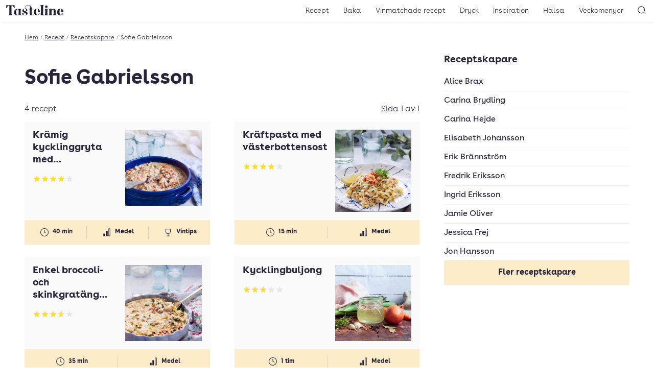

--- FILE ---
content_type: text/css
request_url: https://www.tasteline.com/content/themes/tasteline/dist/front.css?ver=1764067600
body_size: 11697
content:
*,:after,:before{--tw-border-spacing-x:0;--tw-border-spacing-y:0;--tw-translate-x:0;--tw-translate-y:0;--tw-rotate:0;--tw-skew-x:0;--tw-skew-y:0;--tw-scale-x:1;--tw-scale-y:1;--tw-pan-x: ;--tw-pan-y: ;--tw-pinch-zoom: ;--tw-scroll-snap-strictness:proximity;--tw-gradient-from-position: ;--tw-gradient-via-position: ;--tw-gradient-to-position: ;--tw-ordinal: ;--tw-slashed-zero: ;--tw-numeric-figure: ;--tw-numeric-spacing: ;--tw-numeric-fraction: ;--tw-ring-inset: ;--tw-ring-offset-width:0px;--tw-ring-offset-color:#fff;--tw-ring-color:rgba(59,130,246,.5);--tw-ring-offset-shadow:0 0 transparent;--tw-ring-shadow:0 0 transparent;--tw-shadow:0 0 transparent;--tw-shadow-colored:0 0 transparent;--tw-blur: ;--tw-brightness: ;--tw-contrast: ;--tw-grayscale: ;--tw-hue-rotate: ;--tw-invert: ;--tw-saturate: ;--tw-sepia: ;--tw-drop-shadow: ;--tw-backdrop-blur: ;--tw-backdrop-brightness: ;--tw-backdrop-contrast: ;--tw-backdrop-grayscale: ;--tw-backdrop-hue-rotate: ;--tw-backdrop-invert: ;--tw-backdrop-opacity: ;--tw-backdrop-saturate: ;--tw-backdrop-sepia: ;--tw-contain-size: ;--tw-contain-layout: ;--tw-contain-paint: ;--tw-contain-style: }::backdrop{--tw-border-spacing-x:0;--tw-border-spacing-y:0;--tw-translate-x:0;--tw-translate-y:0;--tw-rotate:0;--tw-skew-x:0;--tw-skew-y:0;--tw-scale-x:1;--tw-scale-y:1;--tw-pan-x: ;--tw-pan-y: ;--tw-pinch-zoom: ;--tw-scroll-snap-strictness:proximity;--tw-gradient-from-position: ;--tw-gradient-via-position: ;--tw-gradient-to-position: ;--tw-ordinal: ;--tw-slashed-zero: ;--tw-numeric-figure: ;--tw-numeric-spacing: ;--tw-numeric-fraction: ;--tw-ring-inset: ;--tw-ring-offset-width:0px;--tw-ring-offset-color:#fff;--tw-ring-color:rgba(59,130,246,.5);--tw-ring-offset-shadow:0 0 transparent;--tw-ring-shadow:0 0 transparent;--tw-shadow:0 0 transparent;--tw-shadow-colored:0 0 transparent;--tw-blur: ;--tw-brightness: ;--tw-contrast: ;--tw-grayscale: ;--tw-hue-rotate: ;--tw-invert: ;--tw-saturate: ;--tw-sepia: ;--tw-drop-shadow: ;--tw-backdrop-blur: ;--tw-backdrop-brightness: ;--tw-backdrop-contrast: ;--tw-backdrop-grayscale: ;--tw-backdrop-hue-rotate: ;--tw-backdrop-invert: ;--tw-backdrop-opacity: ;--tw-backdrop-saturate: ;--tw-backdrop-sepia: ;--tw-contain-size: ;--tw-contain-layout: ;--tw-contain-paint: ;--tw-contain-style: }html{box-sizing:border-box}body{--tw-text-opacity:1;color:#272439;color:rgba(var(--tln-color-text),var(--tw-text-opacity,1));--tw-bg-opacity:1;background-color:#fff;background-color:rgba(var(--tln-color-bg),var(--tw-bg-opacity,1))}*,:after,:before{border:0 solid;box-sizing:inherit}::-moz-selection{background:#fdecc9;background:rgb(var(--tln-color-selection))}::selection{background:#fdecc9;background:rgb(var(--tln-color-selection))}a{color:inherit}button{cursor:pointer}img{height:auto;max-width:100%}:focus{box-shadow:0 0 0 4px rgba(11,183,125,.5);box-shadow:var(--tln-shadow-focus);outline:none}@supports selector(*:focus-visible){:focus{box-shadow:none}:focus-visible{box-shadow:0 0 0 4px rgba(11,183,125,.5);box-shadow:var(--tln-shadow-focus)}}table{display:block;font-size:.75rem;font-size:var(--tln-fontSize-xs);line-height:1.33333;line-height:var(--tln-lineHeight-xs);margin-bottom:1.5rem;margin-bottom:calc(var(--tln-vertical-spacing)*4/4);max-width:-moz-fit-content;max-width:fit-content;overflow-x:auto}table,table td{width:auto}table td{height:auto;padding:.75rem .375rem;padding:calc(var(--tln-vertical-spacing)*2/4) calc(var(--tln-gutter)*1/4)}
/*! normalize.css v8.0.1 | MIT License | github.com/necolas/normalize.css */html{line-height:1.15;-webkit-text-size-adjust:100%}body{margin:0}main{display:block}h1{font-size:2em;margin:.67em 0}hr{box-sizing:content-box;height:0;overflow:visible}pre{font-family:monospace,monospace;font-size:1em}a{background-color:transparent}abbr[title]{border-bottom:none;-webkit-text-decoration:underline;text-decoration:underline;-webkit-text-decoration:underline dotted;text-decoration:underline dotted}b,strong{font-weight:bolder}code,kbd,samp{font-family:monospace,monospace;font-size:1em}small{font-size:80%}sub,sup{font-size:75%;line-height:0;position:relative;vertical-align:baseline}sub{bottom:-.25em}sup{top:-.5em}img{border-style:none}button,input,optgroup,select,textarea{font-family:inherit;font-size:100%;line-height:1.15;margin:0}button,input{overflow:visible}button,select{text-transform:none}[type=button],[type=reset],[type=submit],button{-webkit-appearance:button}[type=button]::-moz-focus-inner,[type=reset]::-moz-focus-inner,[type=submit]::-moz-focus-inner,button::-moz-focus-inner{border-style:none;padding:0}[type=button]:-moz-focusring,[type=reset]:-moz-focusring,[type=submit]:-moz-focusring,button:-moz-focusring{outline:1px dotted ButtonText}fieldset{padding:.35em .75em .625em}legend{box-sizing:border-box;color:inherit;display:table;max-width:100%;padding:0;white-space:normal}progress{vertical-align:baseline}textarea{overflow:auto}[type=checkbox],[type=radio]{box-sizing:border-box;padding:0}[type=number]::-webkit-inner-spin-button,[type=number]::-webkit-outer-spin-button{height:auto}[type=search]{-webkit-appearance:textfield;outline-offset:-2px}[type=search]::-webkit-search-decoration{-webkit-appearance:none}::-webkit-file-upload-button{-webkit-appearance:button;font:inherit}details{display:block}summary{display:list-item}[hidden],template{display:none}:root{--tln-100vw:100vw;--tln-100vh:100vh;--tln-width-main:var(--tln-100vw);--tln-gutter:calc(var(--tln-fontSize-base)*1.5);--tln-vertical-spacing:calc(var(--tln-fontSize-base)*1.5);--tln-card-padding:calc(var(--tln-fontSize-base)*1);--tln-color-black:0,0,0;--tln-color-gray-50:250,250,250;--tln-color-gray-100:244,244,244;--tln-color-gray-200:231,231,231;--tln-color-gray-400:167,167,167;--tln-color-gray-500:132,132,132;--tln-color-white:255,255,255;--tln-color-blue-950:39,36,57;--tln-color-aubergine:39,36,57;--tln-color-cucumber:11,183,125;--tln-color-cream:253,236,201;--tln-color-cream-medium:249,231,196;--tln-color-cream-dark:240,222,188;--tln-color-yellow:253,220,51;--tln-color-lemon:253,220,51;--tln-shadow-focus:0 0 0 4px rgba(var(--tln-color-cucumber),0.5);--tln-fontSize-xs:calc(var(--tln-fontSize-base)*0.75);--tln-lineHeight-xs:1.33333;--tln-fontSize-sm:calc(var(--tln-fontSize-base)*0.875);--tln-lineHeight-sm:1.42857;--tln-fontSize-base:1rem;--tln-lineHeight-base:1.5;--tln-fontSize-lg:calc(var(--tln-fontSize-base)*1.1875);--tln-lineHeight-lg:1.3;--tln-fontSize-xl:calc(var(--tln-fontSize-base)*1.25);--tln-lineHeight-xl:1.4;--tln-fontSize-2xl:calc(var(--tln-fontSize-base)*1.4375);--tln-lineHeight-2xl:1.3913;--tln-fontSize-3xl:calc(var(--tln-fontSize-base)*1.875);--tln-lineHeight-3xl:1.2;--tln-fontSize-4xl:calc(var(--tln-fontSize-base)*2.4375);--tln-lineHeight-4xl:1.25;--tln-fontSize-5xl:calc(var(--tln-fontSize-base)*3.125);--tln-lineHeight-5xl:1;--tln-fontSize-6xl:calc(var(--tln-fontSize-base)*3.75);--tln-lineHeight-6xl:1;--tln-fontSize-7xl:calc(var(--tln-fontSize-base)*4.5);--tln-lineHeight-7xl:1;--tln-fontSize-8xl:calc(var(--tln-fontSize-base)*6);--tln-lineHeight-8xl:1;--tln-fontSize-9xl:calc(var(--tln-fontSize-base)*8);--tln-lineHeight-9xl:1;--tln-isMobile:1;--tln-color-bg:var(--tln-color-white);--tln-color-secondary-bg:var(--tln-color-gray-100);--tln-color-text:var(--tln-color-aubergine);--tln-color-selection:var(--tln-color-cream);--tln-color-focus:var(--tln-color-cucumber);--tln-color-button-primary-bg:var(--tln-color-cucumber);--tln-color-button-primary-text:var(--tln-color-white);--tln-color-button-secondary-bg:var(--tln-color-cream);--tln-color-button-secondary-text:var(--tln-color-aubergine);--tln-color-divider:var(--tln-color-text);--tln-opacity-divider:0.125;--tln-shadow-card:1px 2px 2px rgba(0,0,0,.04),2px 4px 4px rgba(0,0,0,.04),4px 8px 8px rgba(0,0,0,.04)}body:not(.admin-bar){--wp-admin--admin-bar--height:0px}*{--tln-margin-wide-l:calc(var(--tln-100vw)/2 - var(--tln-width-main)/2 + var(--tln-gutter)*2/2);--tln-margin-wide-r:calc(var(--tln-100vw)/2 - var(--tln-width-main)/2 + var(--tln-gutter)*2/2)}@media (min-width:768px){:root{--tln-card-padding:calc(var(--tln-fontSize-base)*1.5);--tln-gutter:calc(var(--tln-fontSize-base)*2);--tln-isMobile:0}}@media (min-width:1024px){:root{--tln-card-padding:calc(var(--tln-fontSize-base)*2);--tln-gutter:calc(var(--tln-fontSize-base)*3)}}@media (min-width:1440px){:root{--tln-card-padding:calc(var(--tln-fontSize-base)*3);--tln-width-main:1440px}}@media print{:root{--tln-fontSize-base:10pt}}@font-face{font-display:swap;font-family:BuenosAires;font-style:normal;font-weight:700;src:url(fonts/BuenosAiresWeb-Bold.woff2) format("woff2"),url(fonts/BuenosAiresWeb-Bold.woff) format("woff")}@font-face{font-display:swap;font-family:BuenosAires;font-style:normal;font-weight:200;src:url(fonts/BuenosAiresWeb-Light.woff2) format("woff2"),url(fonts/BuenosAiresWeb-Light.woff) format("woff")}@font-face{font-display:swap;font-family:BuenosAires;font-style:normal;font-weight:400;src:url(fonts/BuenosAiresWeb-Regular.woff2) format("woff2"),url(fonts/BuenosAiresWeb-Regular.woff) format("woff")}body{font-family:BuenosAires,sans-serif;font-feature-settings:"kern";font-size:1rem;font-size:var(--tln-fontSize-base);line-height:var(--tln-lineHeight-base);line-height:1.5;text-rendering:optimizeLegibility;-webkit-font-smoothing:antialiased;-moz-osx-font-smoothing:grayscale}h1,h2,h3,h4,h5,h6{font-weight:700;margin-bottom:1.5rem;margin-bottom:calc(var(--tln-vertical-spacing)*4/4);margin-top:0}h1{font-size:2.4375rem;font-size:var(--tln-fontSize-4xl);line-height:1.25;line-height:var(--tln-lineHeight-4xl)}h2{font-size:1.4375rem;font-size:var(--tln-fontSize-2xl);line-height:1.3913;line-height:var(--tln-lineHeight-2xl)}h3{font-size:1.1875rem;font-size:var(--tln-fontSize-lg);line-height:1.3;line-height:var(--tln-lineHeight-lg)}h3,h4,h5,h6{margin-bottom:.75rem;margin-bottom:calc(var(--tln-vertical-spacing)*2/4)}h4,h5,h6{font-size:1rem;font-size:var(--tln-fontSize-base);line-height:1.5;line-height:var(--tln-lineHeight-base)}blockquote,ol,p,ul{margin-bottom:1.5rem;margin-bottom:calc(var(--tln-vertical-spacing)*4/4);margin-top:0}p{max-width:65ch}p:empty{margin:0}p.has-text-align-center{margin-left:auto;margin-right:auto}.Entry blockquote,.Entry h2.wp-block-heading,.Entry h3.wp-block-heading,.Entry h4.wp-block-heading,.Entry ol,.Entry p,.Entry ul{max-width:42rem}abbr[title]{-webkit-text-decoration:none;text-decoration:none}.Carousel{height:100%;overflow:hidden;padding-bottom:100%;position:relative;width:100%}.Carousel-items{bottom:-20px;display:flex;left:0;overflow-x:auto;position:absolute;right:0;scroll-snap-type:x mandatory;top:0;-webkit-overflow-scrolling:touch;scroll-behavior:smooth}.Carousel-item{align-items:center;display:flex;flex-shrink:0;height:100%;justify-content:center;position:relative;scroll-snap-align:start;width:100%}@supports ((-o-object-fit:cover) or (object-fit:cover)){.Carousel-item img{height:100%;-o-object-fit:cover;object-fit:cover;-o-object-position:center center;object-position:center center;width:100%}}.Carousel-itemCaption{bottom:20px;position:absolute;right:0;--tw-text-opacity:1;background-color:rgba(0,0,0,.5);background-color:rgba(var(--tln-color-black),var(--tw-bg-opacity,1));color:#fff;color:rgba(var(--tln-color-white),var(--tw-text-opacity,1));font-size:.75rem;font-size:var(--tln-fontSize-xs);line-height:1.33333;line-height:var(--tln-lineHeight-xs);padding:.375rem;padding:calc(var(--tln-vertical-spacing)*1/4);--tw-bg-opacity:0.5;border-top-left-radius:.125rem}.Carousel-controls{bottom:1.5rem;bottom:calc(var(--tln-vertical-spacing)*4/4);display:flex;justify-content:center;left:0;position:absolute;right:0}.Carousel-control{background-color:hsla(0,0%,100%,.6);background-color:rgba(var(--tln-color-white),var(--tw-bg-opacity,1));border-radius:9999px;--tw-bg-opacity:0.6;height:.5rem;margin:.5rem;transition:all .1s;width:.5rem;--tw-shadow:0 4px 6px -1px rgba(0,0,0,.1),0 2px 4px -2px rgba(0,0,0,.1);--tw-shadow-colored:0 4px 6px -1px var(--tw-shadow-color),0 2px 4px -2px var(--tw-shadow-color);box-shadow:0 0 transparent,0 0 transparent,0 4px 6px -1px #000,0 2px 4px -2px #000;box-shadow:var(--tw-ring-offset-shadow,0 0 transparent),var(--tw-ring-shadow,0 0 transparent),var(--tw-shadow);--tw-shadow-color:rgb(var(--tln-color-black));--tw-shadow:var(--tw-shadow-colored);--tw-ring-offset-shadow:var(--tw-ring-inset) 0 0 0 var(--tw-ring-offset-width) var(--tw-ring-offset-color);--tw-ring-shadow:var(--tw-ring-inset) 0 0 0 calc(1px + var(--tw-ring-offset-width)) var(--tw-ring-color);box-shadow:var(--tw-ring-offset-shadow),var(--tw-ring-shadow),0 4px 6px -1px #000,0 2px 4px -2px #000;box-shadow:var(--tw-ring-offset-shadow),var(--tw-ring-shadow),var(--tw-shadow,0 0 #0000);--tw-ring-opacity:1;--tw-ring-color:rgba(var(--tln-color-white),var(--tw-ring-opacity,1))}.Carousel-control.is-active{--tw-bg-opacity:1}.Carousel-control:hover{--tw-shadow:0 1px 2px 0 rgba(0,0,0,.05);--tw-shadow-colored:0 1px 2px 0 var(--tw-shadow-color);box-shadow:0 0 transparent,0 0 transparent,0 1px 2px 0 rgba(0,0,0,.05);box-shadow:var(--tw-ring-offset-shadow,0 0 transparent),var(--tw-ring-shadow,0 0 transparent),var(--tw-shadow);--tw-translate-y:25%;transform:translate(var(--tw-translate-x),25%) rotate(var(--tw-rotate)) skewX(var(--tw-skew-x)) skewY(var(--tw-skew-y)) scaleX(var(--tw-scale-x)) scaleY(var(--tw-scale-y));transform:translate(var(--tw-translate-x),var(--tw-translate-y)) rotate(var(--tw-rotate)) skewX(var(--tw-skew-x)) skewY(var(--tw-skew-y)) scaleX(var(--tw-scale-x)) scaleY(var(--tw-scale-y))}.Divider{height:15px;position:relative;width:100%}.Divider:before{background-color:#000;background-color:rgba(var(--tln-color-black),var(--tw-bg-opacity,1));content:"";height:1px;left:0;top:7px;width:100%}.Divider-dot,.Divider:before{--tw-bg-opacity:1;position:absolute}.Divider-dot{background-color:#fdecc9;background-color:rgba(var(--tln-color-cream),var(--tw-bg-opacity,1));height:15px;left:50%;margin-left:-7.5px;width:15px}.Divider-dot:before{--tw-bg-opacity:1;background-color:#000;background-color:rgba(var(--tln-color-black),var(--tw-bg-opacity,1));border-radius:50%;content:"";display:inline-block;height:3px;left:6px;position:absolute;top:6px;width:3px}.Grid{display:grid;grid-column-gap:1.5rem;grid-column-gap:calc(var(--tln-gutter)*4/4);-moz-column-gap:1.5rem;column-gap:1.5rem;-moz-column-gap:calc(var(--tln-gutter)*4/4);column-gap:calc(var(--tln-gutter)*4/4);grid-row-gap:1.5rem;grid-row-gap:calc(var(--tln-vertical-spacing)*4/4);row-gap:1.5rem;row-gap:calc(var(--tln-vertical-spacing)*4/4)}@media (min-width:768px){.Grid--1-1-1{grid-template-columns:1fr 1fr 1fr}.Grid--2-1{grid-template-columns:2fr 1fr}.Grid--3-2{grid-template-columns:3fr 2fr}.Grid--1-1{grid-template-columns:1fr 1fr}.Grid--2-3{grid-template-columns:2fr 3fr}.Grid--1-2{grid-template-columns:1fr 2fr}}.Header-wrapper{top:0}.HeaderSearch-wrapper{top:54px}.HeaderSearch{box-shadow:0 0 0 transparent!important;opacity:0;transform:translateY(-100%);transition:all .3s ease-in-out}.HeaderSearch[aria-expanded=true]{opacity:1;transform:translateY(0)}.HeaderSearch-input:focus{box-shadow:none}@media (min-width:768px){.Header-wrapper{top:var(--wp-admin--admin-bar--height)}.HeaderSearch-wrapper{top:calc(var(--wp-admin--admin-bar--height) + 43px)}}.Hero{background-image:url(ea246e66938e022d373d.svg);background-repeat:repeat;background-size:auto 283px}.LargeTest{background:url(806a0ba1eb077b49a2bb.svg);background-position:50%;background-repeat:no-repeat;background-size:contain;display:inline-block}.large-test{background:url(806a0ba1eb077b49a2bb.svg)}.MainNavigation{bottom:0;left:0;position:fixed;right:0;top:0;transform:translateX(0);transition:transform .3s;width:100vw;z-index:100}@media (min-width:768px){.MainNavigation{width:auto}}.admin-bar .MainNavigation{top:var(--wp-admin--admin-bar--height)}.MainNavigation[aria-expanded=false]{transform:translateX(-100vw)}.MainNavigation-list{display:flex;flex-direction:column}@media (min-width:768px){.MainNavigation-list{flex-direction:row}}.MainNavigation-list>:not([hidden])~:not([hidden]){--tw-space-y-reverse:0;margin-bottom:0;margin-bottom:calc(.25rem*var(--tw-space-y-reverse));margin-top:.25rem;margin-top:calc(.25rem*(1 - var(--tw-space-y-reverse)))}@media (min-width:768px){.MainNavigation-list>:not([hidden])~:not([hidden]){--tw-space-y-reverse:0;--tw-space-x-reverse:0;margin:0 0 0 .25rem;margin:calc(0px*(1 - var(--tw-space-y-reverse))) calc(.25rem*var(--tw-space-x-reverse)) calc(0px*var(--tw-space-y-reverse)) calc(.25rem*(1 - var(--tw-space-x-reverse)))}}.MainNavigation-list{list-style-type:none;margin:0;padding:3rem 0 0;padding-bottom:3rem;padding-bottom:calc(var(--tln-vertical-spacing)*8/4);padding-top:calc(var(--tln-vertical-spacing)*8/4)}@media (min-width:768px){.MainNavigation-list{padding-bottom:0;padding-top:0}}.MainNavigation-list li{display:flex}.MainNavigation-list li a{display:block;flex-grow:1;padding:.75rem 1.5rem;padding:calc(var(--tln-vertical-spacing)*2/4) calc(var(--tln-gutter)*4/4);text-decoration-line:none}@media (min-width:768px){.MainNavigation-list li a{display:inline-block;padding:.375rem;padding:calc(var(--tln-vertical-spacing)*1/4) calc(var(--tln-gutter)*1/4)}.MainNavigation{display:block;position:static;transition:none}.MainNavigation[aria-expanded=false]{transform:none}}:root{--recipe-tab-gradient-2:linear-gradient(180deg,#feecc9,#f5e3c0);--recipe-tab-gradient-3:linear-gradient(180deg,#fdebc7,#ecd8b0);--recipe-tab-gradient-4:linear-gradient(180deg,#f8e6c3,#e9d2a5);--recipe-tab-gradient-5:linear-gradient(180deg,#f7e5c2,#e2c995);--recipe-base-left:61px;--recipe-base-left-sm:115px;--recipe-base-left-md:137px;--recipe-base-left-lg:180px;--recipe-base-left-xl:220px}.recipe-box-card{background-color:#f6e3c0;padding:1rem;position:absolute;transform-origin:bottom left;transition:scale .2s ease-in-out}@media (min-width:768px){.recipe-box-card{padding:1.5rem}}.recipe-box-card{border-radius:.125rem}@media (min-width:768px){.recipe-box-card{display:grid;grid-column-gap:1.5rem;grid-column-gap:calc(var(--tln-gutter)*4/4);-moz-column-gap:1.5rem;column-gap:1.5rem;-moz-column-gap:calc(var(--tln-gutter)*4/4);column-gap:calc(var(--tln-gutter)*4/4)}}.recipe-box-card:not(.recipe-box-card-admin){height:100%;width:100%}.recipe-box-card:not(.recipe-box-card-admin) .recipe-box-card-content{height:100%}@media (min-width:1440px){.recipe-box-card.recipe-box-card-admin .recipe-box-button{transform:scaleX(1.25)}}.recipe-box-card .recipe-box-button{clip-path:path("M0 29.7998H2.81616C10.014 29.7998 16.3259 24.9934 18.24 18.0547L20.975 8.14052C22.1713 3.80382 26.1162 0.799805 30.6149 0.799805H171.385C175.884 0.799805 179.829 3.80382 181.025 8.14051L184.075 19.1959C185.803 25.4604 191.501 29.7998 198 29.7998H0Z");height:29px;left:0;padding:0;position:absolute;top:-28px;transform:scaleX(.35);transform-origin:bottom left;transition:scale .2s ease-in-out;width:200px}.recipe-box-card .recipe-box-button,.recipe-box-card:nth-of-type(2) .recipe-box-button{background:linear-gradient(180deg,#feecc9,#f5e3c0);background:var(--recipe-tab-gradient-2);background-color:#f6e3c0}.recipe-box-card:nth-of-type(2) .recipe-box-button{left:61px;left:calc(var(--recipe-base-left)*1)}.recipe-box-card:nth-of-type(3) .recipe-box-button{background:linear-gradient(180deg,#fdebc7,#ecd8b0);background:var(--recipe-tab-gradient-3);background-color:#ecd8b1;left:122px;left:calc(var(--recipe-base-left)*2)}.recipe-box-card:nth-of-type(4) .recipe-box-button{background:linear-gradient(180deg,#f8e6c3,#e9d2a5);background:var(--recipe-tab-gradient-4);background-color:#e9d2a5;left:183px;left:calc(var(--recipe-base-left)*3)}.recipe-box-card:nth-of-type(5) .recipe-box-button{background:linear-gradient(180deg,#f7e5c2,#e2c995);background:var(--recipe-tab-gradient-5);background-color:#e2c996;left:244px;left:calc(var(--recipe-base-left)*4)}.recipe-box-card.active,.recipe-box-card.active .recipe-box-button{background:#fdecc9;background:rgb(var(--tln-color-cream))}.recipebox-card-img img{max-height:330px;-o-object-fit:cover;object-fit:cover}@media (min-width:640px){.recipebox-card-img img{max-height:360px}}@media (min-width:768px){.recipebox-card-img img{max-height:none}}.lined-bg{background-color:#fff;background-image:linear-gradient(#e7e9ff .01em,transparent .1em);background-position:0 1rem;background-size:100% 1.6em}@media (min-width:768px){.lined-bg{background-position:0 1.3rem;background-size:100% 2.6em}}@media (min-width:640px){.recipe-box-card .recipe-box-button{transform:scaleX(.65)}.recipe-box-card:nth-of-type(2) .recipe-box-button{left:115px;left:calc(var(--recipe-base-left-sm)*1)}.recipe-box-card:nth-of-type(3) .recipe-box-button{left:230px;left:calc(var(--recipe-base-left-sm)*2)}.recipe-box-card:nth-of-type(4) .recipe-box-button{left:345px;left:calc(var(--recipe-base-left-sm)*3)}.recipe-box-card:nth-of-type(5) .recipe-box-button{left:460px;left:calc(var(--recipe-base-left-sm)*4)}.recipe-box-card.active .recipe-box-button{scale:1 1.2}.recipe-box-card:not(.active) .recipe-box-button:hover{scale:.98 1.2}}@media (min-width:768px){.recipe-box-card .recipe-box-button{transform:scaleX(.8)}.recipe-box-card:nth-of-type(2) .recipe-box-button{left:137px;left:calc(var(--recipe-base-left-md)*1)}.recipe-box-card:nth-of-type(3) .recipe-box-button{left:274px;left:calc(var(--recipe-base-left-md)*2)}.recipe-box-card:nth-of-type(4) .recipe-box-button{left:411px;left:calc(var(--recipe-base-left-md)*3)}.recipe-box-card:nth-of-type(5) .recipe-box-button{left:548px;left:calc(var(--recipe-base-left-md)*4)}}@media (min-width:1024px){.recipe-box-card .recipe-box-button{transform:scaleX(1.05)}.recipe-box-card:nth-of-type(2) .recipe-box-button{left:180px;left:calc(var(--recipe-base-left-lg)*1)}.recipe-box-card:nth-of-type(3) .recipe-box-button{left:360px;left:calc(var(--recipe-base-left-lg)*2)}.recipe-box-card:nth-of-type(4) .recipe-box-button{left:540px;left:calc(var(--recipe-base-left-lg)*3)}.recipe-box-card:nth-of-type(5) .recipe-box-button{left:720px;left:calc(var(--recipe-base-left-lg)*4)}.recipe-box-card.active .recipe-box-button{scale:1 1.3}.recipe-box-card:not(.active) .recipe-box-button:hover{scale:.96 1.3}}@media (min-width:1440px){.recipe-box-card .recipe-box-button{transform:scaleX(1.3)}.recipe-box-card:nth-of-type(2) .recipe-box-button{left:220px;left:calc(var(--recipe-base-left-xl)*1)}.recipe-box-card:nth-of-type(3) .recipe-box-button{left:440px;left:calc(var(--recipe-base-left-xl)*2)}.recipe-box-card:nth-of-type(4) .recipe-box-button{left:660px;left:calc(var(--recipe-base-left-xl)*3)}.recipe-box-card:nth-of-type(5) .recipe-box-button{left:880px;left:calc(var(--recipe-base-left-xl)*4)}}@media (min-width:768px){.RecipeCardImage{height:100%;overflow:hidden;padding-bottom:66.666%;position:relative;width:100%}.RecipeCardImage img{bottom:0;height:100%;left:0;-o-object-fit:cover;object-fit:cover;-o-object-position:center center;object-position:center center;position:absolute;top:0;width:100%}}.Slideshow-list{display:grid;grid-column-gap:0;-moz-column-gap:0;column-gap:0;grid-auto-columns:45%;grid-auto-flow:column;height:100%;list-style:none;margin-bottom:-17px;min-width:100%;overflow-x:auto;overflow-y:hidden;overflow:auto hidden;padding-left:1.5rem;padding-left:calc(var(--tln-gutter)*4/4);scroll-snap-type:x mandatory}.Slideshow-list,.Slideshow-list-item{padding-right:1.5rem;padding-right:calc(var(--tln-gutter)*4/4)}.Slideshow-list-item{display:flex;scroll-snap-align:center;scroll-snap-stop:normal}@media (min-width:768px){.Slideshow-list{-moz-column-gap:1.5rem;column-gap:1.5rem;-moz-column-gap:var(--tln-gutter);column-gap:var(--tln-gutter);grid-auto-columns:calc(25% - 1.125rem);grid-auto-columns:calc(25% - var(--tln-gutter)*3/4);padding:0}.Slideshow-list-item{padding-right:0;scroll-snap-align:start}}@media (min-width:1024px){.Slideshow-list{grid-auto-columns:calc(16.66667% - 1.25rem);grid-auto-columns:calc(16.66667% - var(--tln-gutter)*5/6)}}.Step-instructions{opacity:1;transition:opacity .2s}.Step-checkbox:checked~.Step-instructions{opacity:.5!important}.Step-checkbox:checked~.Step-instructions>*{display:none}.Step-label{cursor:pointer}.Step-checkbox:checked~div .Step-label,.step-checkbox{background:url("data:image/svg+xml,%3csvg xmlns='http://www.w3.org/2000/svg' width='16' height='16' viewBox='0 0 16 16'%3e%3cpolygon points='6.219 12.326 2.543 8.652 3.957 7.237 6.219 9.498 12.043 3.674 13.457 5.088 6.219 12.326' fill='%231bb77d'/%3e%3c/svg%3e") no-repeat 50%}.VideoEmbed{height:0;max-width:100%;overflow:hidden;padding-bottom:56.25%;position:relative}.VideoEmbed embed,.VideoEmbed iframe,.VideoEmbed object{height:100%;left:0;position:absolute;top:0;width:100%}.u-sr-only{height:1px!important;margin:-1px!important;overflow:hidden!important;padding:0!important;position:absolute!important;width:1px!important;clip:rect(0,0,0,0)!important;border-width:0!important;white-space:nowrap!important}.u-pointer-events-none{pointer-events:none!important}.u-absolute{position:absolute!important}.u-relative{position:relative!important}.u-sticky{position:sticky!important}.u-inset-0{bottom:0!important;left:0!important;right:0!important;top:0!important}.-u-top-\[28px\]{top:-28px!important}.u-bottom-0{bottom:0!important}.u-bottom-5{bottom:1.25rem!important}.u-left-0{left:0!important}.u-left-1\/2{left:50%!important}.u-left-2{left:.5rem!important}.u-left-4{left:1rem!important}.u-right-0{right:0!important}.u-right-1g{right:.375rem!important;right:calc(var(--tln-gutter)*1/4)!important}.u-right-\[5px\]{right:5px!important}.u-top-0{top:0!important}.u-top-1\/2{top:50%!important}.u-top-1v{top:.375rem!important;top:calc(var(--tln-vertical-spacing)*1/4)!important}.u-top-3{top:.75rem!important}.u-top-4v{top:1.5rem!important;top:calc(var(--tln-vertical-spacing)*4/4)!important}.u-z-10{z-index:10!important}.u-z-40{z-index:40!important}.u-order-1{order:1!important}.u-order-2{order:2!important}.u-order-3{order:3!important}.u-order-4{order:4!important}.u-order-first{order:-9999!important}.u-col-span-2{grid-column:span 2/span 2!important}.u-col-span-3{grid-column:span 3/span 3!important}.u-m-0{margin:0!important}.u-m-1{margin:.25rem!important}.u-m-auto{margin:auto!important}.-u-mx-4g{margin-left:-1.5rem!important;margin-left:calc(var(--tln-gutter)*4/4*-1)!important;margin-right:-1.5rem!important;margin-right:calc(var(--tln-gutter)*4/4*-1)!important}.-u-mx-4v{margin-left:-1.5rem!important;margin-left:calc(var(--tln-vertical-spacing)*4/4*-1)!important;margin-right:-1.5rem!important;margin-right:calc(var(--tln-vertical-spacing)*4/4*-1)!important}.u--mx-2g{margin-left:-.75rem!important;margin-left:calc(var(--tln-gutter)*2/4*-1)!important;margin-right:-.75rem!important;margin-right:calc(var(--tln-gutter)*2/4*-1)!important}.u--mx-4{margin-left:-1rem!important;margin-right:-1rem!important}.u--mx-4g{margin-left:-1.5rem!important;margin-left:calc(var(--tln-gutter)*4/4*-1)!important;margin-right:-1.5rem!important;margin-right:calc(var(--tln-gutter)*4/4*-1)!important}.u-mx-1{margin-left:.25rem!important;margin-right:.25rem!important}.u-mx-auto{margin-left:auto!important;margin-right:auto!important}.u-my-1{margin-bottom:.25rem!important;margin-top:.25rem!important}.u-my-2{margin-bottom:.5rem!important;margin-top:.5rem!important}.u-my-2v{margin-bottom:.75rem!important;margin-bottom:calc(var(--tln-vertical-spacing)*2/4)!important;margin-top:.75rem!important;margin-top:calc(var(--tln-vertical-spacing)*2/4)!important}.u-my-4{margin-bottom:1rem!important;margin-top:1rem!important}.u-my-4v{margin-bottom:1.5rem!important;margin-bottom:calc(var(--tln-vertical-spacing)*4/4)!important;margin-top:1.5rem!important;margin-top:calc(var(--tln-vertical-spacing)*4/4)!important}.u-my-5{margin-bottom:1.25rem!important;margin-top:1.25rem!important}.-u-mb-5{margin-bottom:-1.25rem!important}.-u-mb-6{margin-bottom:-1.5rem!important}.-u-ml-5g{margin-left:-1.875rem!important;margin-left:calc(var(--tln-gutter)*5/4*-1)!important}.-u-mr-4g{margin-right:-1.5rem!important;margin-right:calc(var(--tln-gutter)*4/4*-1)!important}.-u-mt-1{margin-top:-.25rem!important}.-u-mt-4v{margin-top:-1.5rem!important;margin-top:calc(var(--tln-vertical-spacing)*4/4*-1)!important}.u--mb-1v{margin-bottom:-.375rem!important;margin-bottom:calc(var(--tln-vertical-spacing)*1/4*-1)!important}.u--mb-2v{margin-bottom:-.75rem!important;margin-bottom:calc(var(--tln-vertical-spacing)*2/4*-1)!important}.u--mb-4{margin-bottom:-1rem!important}.u--ml-1{margin-left:-.25rem!important}.u--ml-1\.5{margin-left:-.375rem!important}.u--ml-wide-l{margin-left:calc(var(--tln-margin-wide-l)*-1)!important}.u--mr-wide-r{margin-right:calc(var(--tln-margin-wide-r)*-1)!important}.u--mt-1{margin-top:-.25rem!important}.u-mb-0{margin-bottom:0!important}.u-mb-1{margin-bottom:.25rem!important}.u-mb-1v{margin-bottom:.375rem!important;margin-bottom:calc(var(--tln-vertical-spacing)*1/4)!important}.u-mb-2{margin-bottom:.5rem!important}.u-mb-2v{margin-bottom:.75rem!important;margin-bottom:calc(var(--tln-vertical-spacing)*2/4)!important}.u-mb-4{margin-bottom:1rem!important}.u-mb-4v{margin-bottom:1.5rem!important;margin-bottom:calc(var(--tln-vertical-spacing)*4/4)!important}.u-mb-5{margin-bottom:1.25rem!important}.u-mb-8v{margin-bottom:3rem!important;margin-bottom:calc(var(--tln-vertical-spacing)*8/4)!important}.u-ml-1{margin-left:.25rem!important}.u-ml-2{margin-left:.5rem!important}.u-ml-3{margin-left:.75rem!important}.u-ml-auto{margin-left:auto!important}.u-mr-1{margin-right:.25rem!important}.u-mr-1g{margin-right:.375rem!important;margin-right:calc(var(--tln-gutter)*1/4)!important}.u-mr-2{margin-right:.5rem!important}.u-mt-1{margin-top:.25rem!important}.u-mt-2{margin-top:.5rem!important}.u-mt-2v{margin-top:.75rem!important;margin-top:calc(var(--tln-vertical-spacing)*2/4)!important}.u-mt-3{margin-top:.75rem!important}.u-mt-4{margin-top:1rem!important}.u-mt-4v{margin-top:1.5rem!important;margin-top:calc(var(--tln-vertical-spacing)*4/4)!important}.u-mt-5{margin-top:1.25rem!important}.u-mt-auto{margin-top:auto!important}.u-line-clamp-1{-webkit-line-clamp:1!important}.u-line-clamp-1,.u-line-clamp-2{display:-webkit-box!important;overflow:hidden!important;-webkit-box-orient:vertical!important}.u-line-clamp-2{-webkit-line-clamp:2!important}.u-line-clamp-3{display:-webkit-box!important;overflow:hidden!important;-webkit-box-orient:vertical!important;-webkit-line-clamp:3!important}.u-block{display:block!important}.u-inline-block{display:inline-block!important}.u-flex{display:flex!important}.u-inline-flex{display:inline-flex!important}.u-table{display:table!important}.u-table-cell{display:table-cell!important}.u-table-row{display:table-row!important}.u-grid{display:grid!important}.u-contents{display:contents!important}.u-hidden{display:none!important}.u-aspect-landscape{aspect-ratio:2/1!important}.u-aspect-square{aspect-ratio:1/1!important}.u-h-12{height:3rem!important}.u-h-14{height:3.5rem!important}.u-h-36{height:9rem!important}.u-h-4{height:1rem!important}.u-h-48{height:12rem!important}.u-h-5{height:1.25rem!important}.u-h-6{height:1.5rem!important}.u-h-7{height:1.75rem!important}.u-h-8{height:2rem!important}.u-h-\[29px\]{height:29px!important}.u-h-\[535px\]{height:535px!important}.u-h-auto{height:auto!important}.u-h-full{height:100%!important}.u-max-h-\[330px\]{max-height:330px!important}.u-w-1\/3{width:33.333333%!important}.u-w-11{width:2.75rem!important}.u-w-12{width:3rem!important}.u-w-14{width:3.5rem!important}.u-w-28{width:7rem!important}.u-w-4{width:1rem!important}.u-w-4\/5{width:80%!important}.u-w-5{width:1.25rem!important}.u-w-6{width:1.5rem!important}.u-w-7{width:1.75rem!important}.u-w-8{width:2rem!important}.u-w-auto{width:auto!important}.u-w-full{width:100%!important}.u-max-w-\[75\%\]{max-width:75%!important}.u-max-w-full{max-width:100%!important}.u-max-w-main{max-width:100vw!important;max-width:var(--tln-width-main)!important}.u-max-w-md{max-width:28rem!important}.u-max-w-min{max-width:-moz-min-content!important;max-width:min-content!important}.u-max-w-none{max-width:none!important}.u-max-w-prose{max-width:65ch!important}.u-max-w-screen-lg{max-width:1024px!important}.u-max-w-screen-xl{max-width:1440px!important}.u-max-w-sm{max-width:24rem!important}.u-max-w-xl{max-width:36rem!important}.u-max-w-xs{max-width:20rem!important}.u-flex-1{flex:1 1 0%!important}.u-flex-shrink{flex-shrink:1!important}.u-flex-shrink-0,.u-shrink-0{flex-shrink:0!important}.u-flex-grow{flex-grow:1!important}.u-flex-grow-0,.u-grow-0{flex-grow:0!important}.u-basis-3\/4{flex-basis:75%!important}.u-origin-bottom{transform-origin:bottom!important}.-u-translate-x-1\/2{--tw-translate-x:-50%!important;transform:translate(-50%,var(--tw-translate-y)) rotate(var(--tw-rotate)) skewX(var(--tw-skew-x)) skewY(var(--tw-skew-y)) scaleX(var(--tw-scale-x)) scaleY(var(--tw-scale-y))!important;transform:translate(var(--tw-translate-x),var(--tw-translate-y)) rotate(var(--tw-rotate)) skewX(var(--tw-skew-x)) skewY(var(--tw-skew-y)) scaleX(var(--tw-scale-x)) scaleY(var(--tw-scale-y))!important}.-u-translate-y-1\/2{--tw-translate-y:-50%!important;transform:translate(var(--tw-translate-x),-50%) rotate(var(--tw-rotate)) skewX(var(--tw-skew-x)) skewY(var(--tw-skew-y)) scaleX(var(--tw-scale-x)) scaleY(var(--tw-scale-y))!important}.-u-translate-y-1\/2,.u-transform{transform:translate(var(--tw-translate-x),var(--tw-translate-y)) rotate(var(--tw-rotate)) skewX(var(--tw-skew-x)) skewY(var(--tw-skew-y)) scaleX(var(--tw-scale-x)) scaleY(var(--tw-scale-y))!important}.u-cursor-pointer{cursor:pointer!important}.u-snap-x{scroll-snap-type:x var(--tw-scroll-snap-strictness)!important}.u-snap-mandatory{--tw-scroll-snap-strictness:mandatory!important}.u-snap-end{scroll-snap-align:end!important}.u-snap-center{scroll-snap-align:center!important}.u-snap-always{scroll-snap-stop:always!important}.u-list-inside{list-style-position:inside!important}.u-list-disc{list-style-type:disc!important}.u-list-none{list-style-type:none!important}.u-appearance-none{-webkit-appearance:none!important;-moz-appearance:none!important;appearance:none!important}.u-columns-2{-moz-columns:2!important;column-count:2!important}.u-auto-cols-max{grid-auto-columns:max-content!important}.u-grid-cols-2{grid-template-columns:repeat(2,minmax(0,1fr))!important}.u-grid-cols-3{grid-template-columns:repeat(3,minmax(0,1fr))!important}.u-grid-cols-4{grid-template-columns:repeat(4,minmax(0,1fr))!important}.u-grid-cols-ingredients{grid-template-columns:max-content 1fr!important}.u-flex-col{flex-direction:column!important}.u-flex-col-reverse{flex-direction:column-reverse!important}.u-flex-wrap{flex-wrap:wrap!important}.u-flex-nowrap{flex-wrap:nowrap!important}.u-items-start{align-items:flex-start!important}.u-items-end{align-items:flex-end!important}.u-items-center{align-items:center!important}.u-items-stretch{align-items:stretch!important}.u-justify-start{justify-content:flex-start!important}.u-justify-end{justify-content:flex-end!important}.u-justify-center{justify-content:center!important}.u-justify-between{justify-content:space-between!important}.u-gap-2{gap:.5rem!important}.u-gap-2g{gap:.75rem!important;gap:calc(var(--tln-gutter)*2/4)!important}.u-gap-4{gap:1rem!important}.u-gap-8{gap:2rem!important}.u-gap-x-1{-moz-column-gap:.25rem!important;column-gap:.25rem!important}.u-gap-x-2g{-moz-column-gap:.75rem!important;column-gap:.75rem!important;-moz-column-gap:calc(var(--tln-gutter)*2/4)!important;column-gap:calc(var(--tln-gutter)*2/4)!important}.u-gap-x-4g{-moz-column-gap:1.5rem!important;column-gap:1.5rem!important;-moz-column-gap:calc(var(--tln-gutter)*4/4)!important;column-gap:calc(var(--tln-gutter)*4/4)!important}.u-gap-y-4v{row-gap:1.5rem!important;row-gap:calc(var(--tln-vertical-spacing)*4/4)!important}.u-space-x-1\.5>:not([hidden])~:not([hidden]){--tw-space-x-reverse:0!important;margin-left:.375rem!important;margin-left:calc(.375rem*(1 - var(--tw-space-x-reverse)))!important;margin-right:0!important;margin-right:calc(.375rem*var(--tw-space-x-reverse))!important}.u-space-x-1g>:not([hidden])~:not([hidden]){--tw-space-x-reverse:0!important;margin-left:.375rem!important;margin-left:calc(var(--tln-gutter)*1/4*(1 - var(--tw-space-x-reverse)))!important;margin-right:0!important;margin-right:calc(var(--tln-gutter)*1/4*var(--tw-space-x-reverse))!important}.u-space-x-2>:not([hidden])~:not([hidden]){--tw-space-x-reverse:0!important;margin-left:.5rem!important;margin-left:calc(.5rem*(1 - var(--tw-space-x-reverse)))!important;margin-right:0!important;margin-right:calc(.5rem*var(--tw-space-x-reverse))!important}.u-space-x-3>:not([hidden])~:not([hidden]){--tw-space-x-reverse:0!important;margin-left:.75rem!important;margin-left:calc(.75rem*(1 - var(--tw-space-x-reverse)))!important;margin-right:0!important;margin-right:calc(.75rem*var(--tw-space-x-reverse))!important}.u-space-x-4>:not([hidden])~:not([hidden]){--tw-space-x-reverse:0!important;margin-left:1rem!important;margin-left:calc(1rem*(1 - var(--tw-space-x-reverse)))!important;margin-right:0!important;margin-right:calc(1rem*var(--tw-space-x-reverse))!important}.u-space-y-4>:not([hidden])~:not([hidden]){--tw-space-y-reverse:0!important;margin-bottom:0!important;margin-bottom:calc(1rem*var(--tw-space-y-reverse))!important;margin-top:1rem!important;margin-top:calc(1rem*(1 - var(--tw-space-y-reverse)))!important}.u-divide-x>:not([hidden])~:not([hidden]){--tw-divide-x-reverse:0!important;border-left-width:1px!important;border-left-width:calc(1px*(1 - var(--tw-divide-x-reverse)))!important;border-right-width:0!important;border-right-width:calc(1px*var(--tw-divide-x-reverse))!important}.u-divide-y>:not([hidden])~:not([hidden]){--tw-divide-y-reverse:0!important;border-bottom-width:0!important;border-bottom-width:calc(1px*var(--tw-divide-y-reverse))!important;border-top-width:1px!important;border-top-width:calc(1px*(1 - var(--tw-divide-y-reverse)))!important}.u-divide-dotted>:not([hidden])~:not([hidden]){border-style:dotted!important}.u-divide-divider>:not([hidden])~:not([hidden]){--tw-divide-opacity:1!important;border-color:#272439!important;border-color:rgba(var(--tln-color-divider),var(--tw-divide-opacity,1))!important}.u-divide-gray-500>:not([hidden])~:not([hidden]){--tw-divide-opacity:1!important;border-color:#848484!important;border-color:rgba(var(--tln-color-gray-500),var(--tw-divide-opacity,1))!important}.u-divide-opacity-50>:not([hidden])~:not([hidden]){--tw-divide-opacity:0.5!important}.u-divide-opacity-divider>:not([hidden])~:not([hidden]){--tw-divide-opacity:var(--tln-opacity-divider)!important}.u-self-start{align-self:flex-start!important}.u-self-end{align-self:flex-end!important}.u-overflow-hidden{overflow:hidden!important}.u-overflow-x-auto{overflow-x:auto!important}.u-overflow-y-hidden{overflow-y:hidden!important}.u-scroll-smooth{scroll-behavior:smooth!important}.u-truncate{overflow:hidden!important;white-space:nowrap!important}.u-text-ellipsis,.u-truncate{text-overflow:ellipsis!important}.u-whitespace-nowrap{white-space:nowrap!important}.u-rounded{border-radius:.25rem!important}.u-rounded-full{border-radius:9999px!important}.u-rounded-lg{border-radius:.5rem!important}.u-rounded-md{border-radius:.375rem!important}.u-rounded-sm{border-radius:.125rem!important}.u-border{border-width:1px!important}.u-border-b{border-bottom-width:1px!important}.u-border-t{border-top-width:1px!important}.u-border-solid{border-style:solid!important}.u-border-none{border-style:none!important}.u-border-black{border-color:#000!important;border-color:rgba(var(--tln-color-black),var(--tw-border-opacity,1))!important}.u-border-black,.u-border-divider{--tw-border-opacity:1!important}.u-border-divider{border-color:#272439!important;border-color:rgba(var(--tln-color-divider),var(--tw-border-opacity,1))!important}.u-border-gray-100{border-color:#f4f4f4!important;border-color:rgba(var(--tln-color-gray-100),var(--tw-border-opacity,1))!important}.u-border-gray-100,.u-border-gray-500{--tw-border-opacity:1!important}.u-border-gray-500{border-color:#848484!important;border-color:rgba(var(--tln-color-gray-500),var(--tw-border-opacity,1))!important}.u-border-opacity-divider{--tw-border-opacity:var(--tln-opacity-divider)!important}.u-bg-black{background-color:#000!important;background-color:rgba(var(--tln-color-black),var(--tw-bg-opacity,1))!important}.u-bg-black,.u-bg-button-primary{--tw-bg-opacity:1!important}.u-bg-button-primary{background-color:#0bb77d!important;background-color:rgba(var(--tln-color-button-primary-bg),var(--tw-bg-opacity,1))!important}.u-bg-button-secondary{background-color:#fdecc9!important;background-color:rgba(var(--tln-color-button-secondary-bg),var(--tw-bg-opacity,1))!important}.u-bg-button-secondary,.u-bg-cream{--tw-bg-opacity:1!important}.u-bg-cream{background-color:#fdecc9!important;background-color:rgba(var(--tln-color-cream),var(--tw-bg-opacity,1))!important}.u-bg-cucumber{background-color:#0bb77d!important;background-color:rgba(var(--tln-color-cucumber),var(--tw-bg-opacity,1))!important}.u-bg-cucumber,.u-bg-gray-100{--tw-bg-opacity:1!important}.u-bg-gray-100{background-color:#f4f4f4!important;background-color:rgba(var(--tln-color-gray-100),var(--tw-bg-opacity,1))!important}.u-bg-gray-50{background-color:#fafafa!important;background-color:rgba(var(--tln-color-gray-50),var(--tw-bg-opacity,1))!important}.u-bg-gray-50,.u-bg-secondary{--tw-bg-opacity:1!important}.u-bg-secondary{background-color:#f4f4f4!important;background-color:rgba(var(--tln-color-secondary-bg),var(--tw-bg-opacity,1))!important}.u-bg-theme{--tw-bg-opacity:1!important;background-color:#fff!important;background-color:rgba(var(--tln-color-bg),var(--tw-bg-opacity,1))!important}.u-bg-transparent{background-color:transparent!important}.u-bg-white{--tw-bg-opacity:1!important;background-color:#fff!important;background-color:rgba(var(--tln-color-white),var(--tw-bg-opacity,1))!important}.u-bg-opacity-60{--tw-bg-opacity:0.6!important}.u-bg-opacity-80{--tw-bg-opacity:0.8!important}.u-fill-current{fill:currentColor!important}.u-object-cover{-o-object-fit:cover!important;object-fit:cover!important}.u-object-center{-o-object-position:center!important;object-position:center!important}.u-p-0{padding:0!important}.u-p-1{padding:.25rem!important}.u-p-2,.u-p-2cp{padding:.5rem!important}.u-p-2cp{padding:calc(var(--tln-card-padding)*2/4)!important}.u-p-2v{padding:.75rem!important;padding:calc(var(--tln-vertical-spacing)*2/4)!important}.u-p-4,.u-p-4cp{padding:1rem!important}.u-p-4cp{padding:calc(var(--tln-card-padding)*4/4)!important}.u-p-4v{padding:1.5rem!important;padding:calc(var(--tln-vertical-spacing)*4/4)!important}.u-p-6{padding:1.5rem!important}.u-px-12{padding-left:3rem!important;padding-right:3rem!important}.u-px-1g{padding-left:.375rem!important;padding-left:calc(var(--tln-gutter)*1/4)!important;padding-right:.375rem!important;padding-right:calc(var(--tln-gutter)*1/4)!important}.u-px-2{padding-left:.5rem!important;padding-right:.5rem!important}.u-px-2g{padding-left:.75rem!important;padding-left:calc(var(--tln-gutter)*2/4)!important;padding-right:.75rem!important;padding-right:calc(var(--tln-gutter)*2/4)!important}.u-px-4{padding-left:1rem!important;padding-right:1rem!important}.u-px-4g{padding-left:1.5rem!important;padding-left:calc(var(--tln-gutter)*4/4)!important;padding-right:1.5rem!important;padding-right:calc(var(--tln-gutter)*4/4)!important}.u-px-4v{padding-left:1.5rem!important;padding-left:calc(var(--tln-vertical-spacing)*4/4)!important;padding-right:1.5rem!important;padding-right:calc(var(--tln-vertical-spacing)*4/4)!important}.u-py-1{padding-bottom:.25rem!important;padding-top:.25rem!important}.u-py-1v{padding-bottom:.375rem!important;padding-bottom:calc(var(--tln-vertical-spacing)*1/4)!important;padding-top:.375rem!important;padding-top:calc(var(--tln-vertical-spacing)*1/4)!important}.u-py-2v{padding-bottom:.75rem!important;padding-bottom:calc(var(--tln-vertical-spacing)*2/4)!important;padding-top:.75rem!important;padding-top:calc(var(--tln-vertical-spacing)*2/4)!important}.u-py-3{padding-bottom:.75rem!important;padding-top:.75rem!important}.u-py-4{padding-bottom:1rem!important;padding-top:1rem!important}.u-py-4v{padding-bottom:1.5rem!important;padding-bottom:calc(var(--tln-vertical-spacing)*4/4)!important;padding-top:1.5rem!important;padding-top:calc(var(--tln-vertical-spacing)*4/4)!important}.u-py-8v{padding-bottom:3rem!important;padding-bottom:calc(var(--tln-vertical-spacing)*8/4)!important;padding-top:3rem!important;padding-top:calc(var(--tln-vertical-spacing)*8/4)!important}.u-pb-10{padding-bottom:2.5rem!important}.u-pb-2v{padding-bottom:.75rem!important;padding-bottom:calc(var(--tln-vertical-spacing)*2/4)!important}.u-pb-4v{padding-bottom:1.5rem!important;padding-bottom:calc(var(--tln-vertical-spacing)*4/4)!important}.u-pb-8{padding-bottom:2rem!important}.u-pb-8v{padding-bottom:3rem!important;padding-bottom:calc(var(--tln-vertical-spacing)*8/4)!important}.u-pl-10{padding-left:2.5rem!important}.u-pl-2{padding-left:.5rem!important}.u-pl-2g{padding-left:.75rem!important;padding-left:calc(var(--tln-gutter)*2/4)!important}.u-pl-4{padding-left:1rem!important}.u-pl-8{padding-left:2rem!important}.u-pl-wide-l{padding-left:var(--tln-margin-wide-l)!important}.u-pr-1{padding-right:.25rem!important}.u-pr-wide-r{padding-right:var(--tln-margin-wide-r)!important}.u-pt-1{padding-top:.25rem!important}.u-pt-2v{padding-top:.75rem!important;padding-top:calc(var(--tln-vertical-spacing)*2/4)!important}.u-pt-4v{padding-top:1.5rem!important;padding-top:calc(var(--tln-vertical-spacing)*4/4)!important}.u-pt-full{padding-top:100%!important}.u-text-left{text-align:left!important}.u-text-center{text-align:center!important}.u-text-right{text-align:right!important}.u-align-baseline{vertical-align:baseline!important}.u-align-middle{vertical-align:middle!important}.u-align-text-top{vertical-align:text-top!important}.u-text-2xl{font-size:1.4375rem!important;font-size:var(--tln-fontSize-2xl)!important;line-height:1.3913!important;line-height:var(--tln-lineHeight-2xl)!important}.u-text-3xl{font-size:1.875rem!important;font-size:var(--tln-fontSize-3xl)!important;line-height:1.2!important;line-height:var(--tln-lineHeight-3xl)!important}.u-text-4xl{font-size:2.4375rem!important;font-size:var(--tln-fontSize-4xl)!important;line-height:1.25!important;line-height:var(--tln-lineHeight-4xl)!important}.u-text-9xl{font-size:8rem!important;font-size:var(--tln-fontSize-9xl)!important;line-height:1!important;line-height:var(--tln-lineHeight-9xl)!important}.u-text-\[9px\]{font-size:9px!important}.u-text-badge{font-size:.65rem!important}.u-text-badge,.u-text-base{line-height:1.5!important}.u-text-base{font-size:1rem!important;font-size:var(--tln-fontSize-base)!important;line-height:var(--tln-lineHeight-base)!important}.u-text-lg{font-size:1.1875rem!important;font-size:var(--tln-fontSize-lg)!important;line-height:1.3!important;line-height:var(--tln-lineHeight-lg)!important}.u-text-sm{font-size:.875rem!important;font-size:var(--tln-fontSize-sm)!important;line-height:1.42857!important;line-height:var(--tln-lineHeight-sm)!important}.u-text-xl{font-size:1.25rem!important;font-size:var(--tln-fontSize-xl)!important;line-height:1.4!important;line-height:var(--tln-lineHeight-xl)!important}.u-text-xs{font-size:.75rem!important;font-size:var(--tln-fontSize-xs)!important;line-height:1.33333!important;line-height:var(--tln-lineHeight-xs)!important}.u-font-bold{font-weight:700!important}.u-font-extrabold{font-weight:800!important}.u-font-light{font-weight:300!important}.u-font-medium{font-weight:500!important}.u-font-normal{font-weight:400!important}.u-font-semibold{font-weight:600!important}.u-uppercase{text-transform:uppercase!important}.u-leading-none{line-height:1!important}.u-text-aubergine{color:#272439!important;color:rgba(var(--tln-color-aubergine),var(--tw-text-opacity,1))!important}.u-text-aubergine,.u-text-black{--tw-text-opacity:1!important}.u-text-black{color:#000!important;color:rgba(var(--tln-color-black),var(--tw-text-opacity,1))!important}.u-text-button-primary{color:#fff!important;color:rgba(var(--tln-color-button-primary-text),var(--tw-text-opacity,1))!important}.u-text-button-primary,.u-text-button-secondary{--tw-text-opacity:1!important}.u-text-button-secondary{color:#272439!important;color:rgba(var(--tln-color-button-secondary-text),var(--tw-text-opacity,1))!important}.u-text-cream{color:#fdecc9!important;color:rgba(var(--tln-color-cream),var(--tw-text-opacity,1))!important}.u-text-cream,.u-text-cucumber{--tw-text-opacity:1!important}.u-text-cucumber{color:#0bb77d!important;color:rgba(var(--tln-color-cucumber),var(--tw-text-opacity,1))!important}.u-text-current{color:currentColor!important}.u-text-gray-200{color:#e7e7e7!important;color:rgba(var(--tln-color-gray-200),var(--tw-text-opacity,1))!important}.u-text-gray-200,.u-text-gray-500{--tw-text-opacity:1!important}.u-text-gray-500{color:#848484!important;color:rgba(var(--tln-color-gray-500),var(--tw-text-opacity,1))!important}.u-text-inherit{color:inherit!important}.u-text-theme{color:#272439!important;color:rgba(var(--tln-color-text),var(--tw-text-opacity,1))!important}.u-text-theme,.u-text-white{--tw-text-opacity:1!important}.u-text-white{color:#fff!important;color:rgba(var(--tln-color-white),var(--tw-text-opacity,1))!important}.u-text-yellow{--tw-text-opacity:1!important;color:#fddc33!important;color:rgba(var(--tln-color-yellow),var(--tw-text-opacity,1))!important}.u-underline{text-decoration-line:underline!important}.u-line-through{text-decoration-line:line-through!important}.u-no-underline{text-decoration-line:none!important}.u-opacity-25{opacity:.25!important}.u-opacity-60{opacity:.6!important}.u-opacity-80{opacity:.8!important}.u-mix-blend-multiply{mix-blend-mode:multiply!important}.u-mix-blend-darken{mix-blend-mode:darken!important}.u-shadow{--tw-shadow:0 1px 3px 0 rgba(0,0,0,.1),0 1px 2px -1px rgba(0,0,0,.1)!important;--tw-shadow-colored:0 1px 3px 0 var(--tw-shadow-color),0 1px 2px -1px var(--tw-shadow-color)!important;box-shadow:0 0 transparent,0 0 transparent,0 1px 3px 0 rgba(0,0,0,.1),0 1px 2px -1px rgba(0,0,0,.1)!important;box-shadow:var(--tw-ring-offset-shadow,0 0 transparent),var(--tw-ring-shadow,0 0 transparent),var(--tw-shadow)!important}.u-shadow-card{--tw-shadow:var(--tln-shadow-card)!important;--tw-shadow-colored:var(--tln-shadow-card)!important;box-shadow:0 0 transparent,0 0 transparent,1px 2px 2px rgba(0,0,0,.04),2px 4px 4px rgba(0,0,0,.04),4px 8px 8px rgba(0,0,0,.04)!important;box-shadow:var(--tw-ring-offset-shadow,0 0 transparent),var(--tw-ring-shadow,0 0 transparent),var(--tw-shadow)!important}.u-shadow-header{--tw-shadow:0 1px 3px rgba(0,0,0,.03),0 2px 6px rgba(0,0,0,.03)!important;--tw-shadow-colored:0 1px 3px var(--tw-shadow-color),0 2px 6px var(--tw-shadow-color)!important;box-shadow:0 0 transparent,0 0 transparent,0 1px 3px rgba(0,0,0,.03),0 2px 6px rgba(0,0,0,.03)!important;box-shadow:var(--tw-ring-offset-shadow,0 0 transparent),var(--tw-ring-shadow,0 0 transparent),var(--tw-shadow)!important}.u-ring-focus{--tw-ring-opacity:1!important;--tw-ring-color:rgba(var(--tln-color-focus),var(--tw-ring-opacity,1))!important}.u-ring-opacity-50{--tw-ring-opacity:0.5!important}.u-drop-shadow-sm{--tw-drop-shadow:drop-shadow(0 1px 1px rgba(0,0,0,.05))!important;filter:var(--tw-blur) var(--tw-brightness) var(--tw-contrast) var(--tw-grayscale) var(--tw-hue-rotate) var(--tw-invert) var(--tw-saturate) var(--tw-sepia) drop-shadow(0 1px 1px rgba(0,0,0,.05))!important;filter:var(--tw-blur) var(--tw-brightness) var(--tw-contrast) var(--tw-grayscale) var(--tw-hue-rotate) var(--tw-invert) var(--tw-saturate) var(--tw-sepia) var(--tw-drop-shadow)!important}.u-backdrop-blur-sm{--tw-backdrop-blur:blur(4px)!important;-webkit-backdrop-filter:blur(4px) var(--tw-backdrop-brightness) var(--tw-backdrop-contrast) var(--tw-backdrop-grayscale) var(--tw-backdrop-hue-rotate) var(--tw-backdrop-invert) var(--tw-backdrop-opacity) var(--tw-backdrop-saturate) var(--tw-backdrop-sepia)!important;-webkit-backdrop-filter:var(--tw-backdrop-blur) var(--tw-backdrop-brightness) var(--tw-backdrop-contrast) var(--tw-backdrop-grayscale) var(--tw-backdrop-hue-rotate) var(--tw-backdrop-invert) var(--tw-backdrop-opacity) var(--tw-backdrop-saturate) var(--tw-backdrop-sepia)!important;backdrop-filter:blur(4px) var(--tw-backdrop-brightness) var(--tw-backdrop-contrast) var(--tw-backdrop-grayscale) var(--tw-backdrop-hue-rotate) var(--tw-backdrop-invert) var(--tw-backdrop-opacity) var(--tw-backdrop-saturate) var(--tw-backdrop-sepia)!important;backdrop-filter:var(--tw-backdrop-blur) var(--tw-backdrop-brightness) var(--tw-backdrop-contrast) var(--tw-backdrop-grayscale) var(--tw-backdrop-hue-rotate) var(--tw-backdrop-invert) var(--tw-backdrop-opacity) var(--tw-backdrop-saturate) var(--tw-backdrop-sepia)!important}.u-transition-all{transition-duration:.15s!important;transition-property:all!important;transition-timing-function:cubic-bezier(.4,0,.2,1)!important}.u-transition-colors{transition-duration:.15s!important;transition-property:color,background-color,border-color,text-decoration-color,fill,stroke!important;transition-timing-function:cubic-bezier(.4,0,.2,1)!important}.u-transition-opacity{transition-duration:.15s!important;transition-property:opacity!important;transition-timing-function:cubic-bezier(.4,0,.2,1)!important}.u-delay-150{transition-delay:.15s!important}.u-duration-500{transition-duration:.5s!important}.theme-white{--tln-color-bg:var(--tln-color-white)!important;--tln-color-secondary-bg:var(--tln-color-gray-100)!important;--tln-color-text:var(--tln-color-aubergine)!important;--tln-color-selection:var(--tln-color-cream)!important;--tln-color-focus:var(--tln-color-cucumber)!important;--tln-color-button-primary-bg:var(--tln-color-cucumber)!important;--tln-color-button-primary-text:var(--tln-color-white)!important;--tln-color-button-secondary-bg:var(--tln-color-cream)!important;--tln-color-button-secondary-text:var(--tln-color-aubergine)!important;--tln-color-divider:var(--tln-color-text)!important;--tln-opacity-divider:0.125!important;--tln-shadow-card:1px 2px 2px rgba(0,0,0,.04),2px 4px 4px rgba(0,0,0,.04),4px 8px 8px rgba(0,0,0,.04)!important}.theme-gray{--tln-color-bg:var(--tln-color-gray-50)!important;--tln-color-secondary-bg:var(--tln-color-gray-100)!important;--tln-color-text:var(--tln-color-aubergine)!important;--tln-color-selection:var(--tln-color-cream)!important;--tln-color-focus:var(--tln-color-cucumber)!important;--tln-color-button-primary-bg:var(--tln-color-cucumber)!important;--tln-color-button-primary-text:var(--tln-color-white)!important;--tln-color-button-secondary-bg:var(--tln-color-cream)!important;--tln-color-button-secondary-text:var(--tln-color-aubergine)!important;--tln-color-divider:var(--tln-color-text)!important;--tln-opacity-divider:0.125!important;--tln-shadow-card:0 0 0 transparent!important}.theme-cream{--tln-color-bg:var(--tln-color-cream)!important;--tln-color-secondary-bg:var(--tln-color-gray-100)!important;--tln-color-text:var(--tln-color-aubergine)!important;--tln-color-selection:var(--tln-color-cucumber)!important;--tln-color-focus:var(--tln-color-cucumber)!important;--tln-color-button-primary-bg:var(--tln-color-cucumber)!important;--tln-color-button-primary-text:var(--tln-color-white)!important;--tln-color-button-secondary-bg:var(--tln-color-white)!important;--tln-color-button-secondary-text:var(--tln-color-aubergine)!important;--tln-color-divider:var(--tln-color-text)!important;--tln-opacity-divider:0.125!important;--tln-shadow-card:0 0 0 transparent!important}.theme-dark{--tln-color-bg:var(--tln-color-aubergine)!important;--tln-color-secondary-bg:var(--tln-color-gray-500)!important;--tln-color-text:var(--tln-color-white)!important;--tln-color-selection:var(--tln-color-cucumber)!important;--tln-color-focus:var(--tln-color-cucumber)!important;--tln-color-button-primary-bg:var(--tln-color-cucumber)!important;--tln-color-button-primary-text:var(--tln-color-white)!important;--tln-color-button-secondary-bg:var(--tln-color-cream)!important;--tln-color-button-secondary-text:var(--tln-color-aubergine)!important;--tln-color-divider:var(--tln-color-text)!important;--tln-opacity-divider:0.125!important;--tln-shadow-card:0 0 0 transparent!important}:empty+.u-hidden-if-sibling-is-empty{display:none!important}.u-hyphens-auto{-webkit-hyphens:auto!important;hyphens:auto!important}.u-wide-container{margin-left:calc(var(--tln-margin-wide-l)*-1);margin-right:calc(var(--tln-margin-wide-r)*-1);padding-left:var(--tln-margin-wide-l);padding-right:var(--tln-margin-wide-r)}.u-wide-container--inner{margin-left:-.75rem;margin-left:calc(var(--tln-gutter)*2/4*-1);margin-right:-.75rem;margin-right:calc(var(--tln-gutter)*2/4*-1);padding-left:.75rem;padding-left:calc(var(--tln-gutter)*2/4);padding-right:.75rem;padding-right:calc(var(--tln-gutter)*2/4)}body.u-prevent-scroll{left:0;position:fixed;right:0;top:0}.u-bg-pattern{background-image:url(ea246e66938e022d373d.svg);background-repeat:repeat;background-size:auto 283px}.after\:u-absolute:after{content:var(--tw-content)!important;position:absolute!important}.after\:u-left-\[2px\]:after{content:var(--tw-content)!important;left:2px!important}.after\:u-top-\[2px\]:after{top:2px!important}.after\:u-h-5:after,.after\:u-top-\[2px\]:after{content:var(--tw-content)!important}.after\:u-h-5:after{height:1.25rem!important}.after\:u-w-5:after{width:1.25rem!important}.after\:u-rounded-full:after,.after\:u-w-5:after{content:var(--tw-content)!important}.after\:u-rounded-full:after{border-radius:9999px!important}.after\:u-border:after{border-width:1px!important}.after\:u-border-gray-200:after,.after\:u-border:after{content:var(--tw-content)!important}.after\:u-border-gray-200:after{--tw-border-opacity:1!important;border-color:#e7e7e7!important;border-color:rgba(var(--tln-color-gray-200),var(--tw-border-opacity,1))!important}.after\:u-bg-white:after{--tw-bg-opacity:1!important;background-color:#fff!important;background-color:rgba(var(--tln-color-white),var(--tw-bg-opacity,1))!important}.after\:u-bg-white:after,.after\:u-transition-all:after{content:var(--tw-content)!important}.after\:u-transition-all:after{transition-duration:.15s!important;transition-property:all!important;transition-timing-function:cubic-bezier(.4,0,.2,1)!important}.after\:u-content-\[\'\'\]:after{--tw-content:""!important;content:""!important;content:var(--tw-content)!important}.first\:u-hidden:first-child{display:none!important}.first\:u-pt-0:first-child{padding-top:0!important}.last-of-type\:u-border-0:last-of-type{border-width:0!important}.empty\:u-hidden:empty{display:none!important}.hover\:u-underline:hover{text-decoration-line:underline!important}.hover\:u-opacity-100:hover{opacity:1!important}.u-group:hover .group-hover\:u-scale-110{--tw-scale-x:1.1!important;--tw-scale-y:1.1!important;transform:translate(var(--tw-translate-x),var(--tw-translate-y)) rotate(var(--tw-rotate)) skewX(var(--tw-skew-x)) skewY(var(--tw-skew-y)) scaleX(1.1) scaleY(1.1)!important;transform:translate(var(--tw-translate-x),var(--tw-translate-y)) rotate(var(--tw-rotate)) skewX(var(--tw-skew-x)) skewY(var(--tw-skew-y)) scaleX(var(--tw-scale-x)) scaleY(var(--tw-scale-y))!important}.u-group:hover .group-hover\:u-scale-125{--tw-scale-x:1.25!important;--tw-scale-y:1.25!important;transform:translate(var(--tw-translate-x),var(--tw-translate-y)) rotate(var(--tw-rotate)) skewX(var(--tw-skew-x)) skewY(var(--tw-skew-y)) scaleX(1.25) scaleY(1.25)!important;transform:translate(var(--tw-translate-x),var(--tw-translate-y)) rotate(var(--tw-rotate)) skewX(var(--tw-skew-x)) skewY(var(--tw-skew-y)) scaleX(var(--tw-scale-x)) scaleY(var(--tw-scale-y))!important}.u-group:hover .group-hover\:u-text-cucumber{--tw-text-opacity:1!important;color:#0bb77d!important;color:rgba(var(--tln-color-cucumber),var(--tw-text-opacity,1))!important}.u-group:hover .group-hover\:u-underline{text-decoration-line:underline!important}.u-peer:checked~.peer-checked\:u-block{display:block!important}.u-peer:checked~.peer-checked\:u-hidden{display:none!important}.u-peer:checked~.peer-checked\:u-bg-cucumber{--tw-bg-opacity:1!important;background-color:#0bb77d!important;background-color:rgba(var(--tln-color-cucumber),var(--tw-bg-opacity,1))!important}.u-peer:checked~.peer-checked\:after\:u-translate-x-full:after{content:var(--tw-content)!important;--tw-translate-x:100%!important;transform:translate(100%,var(--tw-translate-y)) rotate(var(--tw-rotate)) skewX(var(--tw-skew-x)) skewY(var(--tw-skew-y)) scaleX(var(--tw-scale-x)) scaleY(var(--tw-scale-y))!important;transform:translate(var(--tw-translate-x),var(--tw-translate-y)) rotate(var(--tw-rotate)) skewX(var(--tw-skew-x)) skewY(var(--tw-skew-y)) scaleX(var(--tw-scale-x)) scaleY(var(--tw-scale-y))!important}.u-peer:checked~.peer-checked\:after\:u-border-white:after{content:var(--tw-content)!important;--tw-border-opacity:1!important;border-color:#fff!important;border-color:rgba(var(--tln-color-white),var(--tw-border-opacity,1))!important}.u-peer:focus~.peer-focus\:u-outline-none{outline:2px solid transparent!important;outline-offset:2px!important}.u-peer:focus~.peer-focus\:u-ring{--tw-ring-offset-shadow:var(--tw-ring-inset) 0 0 0 var(--tw-ring-offset-width) var(--tw-ring-offset-color)!important;--tw-ring-shadow:var(--tw-ring-inset) 0 0 0 calc(3px + var(--tw-ring-offset-width)) var(--tw-ring-color)!important}.u-peer:focus~.peer-focus\:u-ring,.u-peer:focus~.peer-focus\:u-ring-4{box-shadow:var(--tw-ring-offset-shadow),var(--tw-ring-shadow),0 0 transparent!important;box-shadow:var(--tw-ring-offset-shadow),var(--tw-ring-shadow),var(--tw-shadow,0 0 transparent)!important}.u-peer:focus~.peer-focus\:u-ring-4{--tw-ring-offset-shadow:var(--tw-ring-inset) 0 0 0 var(--tw-ring-offset-width) var(--tw-ring-offset-color)!important;--tw-ring-shadow:var(--tw-ring-inset) 0 0 0 calc(4px + var(--tw-ring-offset-width)) var(--tw-ring-color)!important}.u-peer:focus~.peer-focus\:u-ring-cucumber{--tw-ring-opacity:1!important;--tw-ring-color:rgba(var(--tln-color-cucumber),var(--tw-ring-opacity,1))!important}@media (min-width:640px){.sm\:u-my-8v{margin-bottom:3rem!important;margin-bottom:calc(var(--tln-vertical-spacing)*8/4)!important;margin-top:3rem!important;margin-top:calc(var(--tln-vertical-spacing)*8/4)!important}.sm\:u-line-clamp-4{display:-webkit-box!important;overflow:hidden!important;-webkit-box-orient:vertical!important;-webkit-line-clamp:4!important}.sm\:u-block{display:block!important}.sm\:u-grid{display:grid!important}.sm\:u-h-\[570px\]{height:570px!important}.sm\:u-max-h-\[360px\]{max-height:360px!important}.sm\:u-grid-cols-3{grid-template-columns:repeat(3,minmax(0,1fr))!important}.sm\:u-gap-x-4g{-moz-column-gap:1.5rem!important;column-gap:1.5rem!important;-moz-column-gap:calc(var(--tln-gutter)*4/4)!important;column-gap:calc(var(--tln-gutter)*4/4)!important}.sm\:u-bg-theme{--tw-bg-opacity:1!important;background-color:#fff!important;background-color:rgba(var(--tln-color-bg),var(--tw-bg-opacity,1))!important}.sm\:u-p-2{padding:.5rem!important}.sm\:u-py-4v{padding-bottom:1.5rem!important;padding-bottom:calc(var(--tln-vertical-spacing)*4/4)!important;padding-top:1.5rem!important;padding-top:calc(var(--tln-vertical-spacing)*4/4)!important}.sm\:u-py-8v{padding-bottom:3rem!important;padding-bottom:calc(var(--tln-vertical-spacing)*8/4)!important;padding-top:3rem!important;padding-top:calc(var(--tln-vertical-spacing)*8/4)!important}.sm\:u-text-center{text-align:center!important}.sm\:u-text-2xl{font-size:1.4375rem!important;font-size:var(--tln-fontSize-2xl)!important;line-height:1.3913!important;line-height:var(--tln-lineHeight-2xl)!important}.sm\:u-text-4xl{font-size:2.4375rem!important;font-size:var(--tln-fontSize-4xl)!important;line-height:1.25!important;line-height:var(--tln-lineHeight-4xl)!important}.sm\:u-text-theme{--tw-text-opacity:1!important;color:#272439!important;color:rgba(var(--tln-color-text),var(--tw-text-opacity,1))!important}.sm\:theme-gray{--tln-color-bg:var(--tln-color-gray-50)!important;--tln-color-secondary-bg:var(--tln-color-gray-100)!important;--tln-color-text:var(--tln-color-aubergine)!important;--tln-color-selection:var(--tln-color-cream)!important;--tln-color-focus:var(--tln-color-cucumber)!important;--tln-color-button-primary-bg:var(--tln-color-cucumber)!important;--tln-color-button-primary-text:var(--tln-color-white)!important;--tln-color-button-secondary-bg:var(--tln-color-cream)!important;--tln-color-button-secondary-text:var(--tln-color-aubergine)!important;--tln-color-divider:var(--tln-color-text)!important;--tln-opacity-divider:0.125!important;--tln-shadow-card:0 0 0 transparent!important}}@media (min-width:768px){.md\:u-not-sr-only{height:auto!important;margin:0!important;overflow:visible!important;padding:0!important;position:static!important;width:auto!important;clip:auto!important;white-space:normal!important}.md\:u-relative{position:relative!important}.md\:u-sticky{position:sticky!important}.md\:u-left-auto{left:auto!important}.md\:u-top-4v{top:1.5rem!important;top:calc(var(--tln-vertical-spacing)*4/4)!important}.md\:u-order-1{order:1!important}.md\:u-order-2{order:2!important}.md\:u-order-first{order:-9999!important}.md\:u-order-last{order:9999!important}.md\:u-order-none{order:0!important}.md\:u-col-span-1{grid-column:span 1/span 1!important}.md\:u-col-span-2{grid-column:span 2/span 2!important}.md\:u-col-span-3{grid-column:span 3/span 3!important}.md\:u-col-span-4{grid-column:span 4/span 4!important}.md\:u-col-span-5{grid-column:span 5/span 5!important}.md\:u-float-right{float:right!important}.md\:u-float-left{float:left!important}.md\:u-clear-both{clear:both!important}.md\:u-m-auto{margin:auto!important}.md\:-u-mx-1g{margin-left:-.375rem!important;margin-left:calc(var(--tln-gutter)*1/4*-1)!important;margin-right:-.375rem!important;margin-right:calc(var(--tln-gutter)*1/4*-1)!important}.md\:u--mx-4cp{margin-left:-1rem!important;margin-left:calc(var(--tln-card-padding)*4/4*-1)!important;margin-right:-1rem!important;margin-right:calc(var(--tln-card-padding)*4/4*-1)!important}.md\:u--my-2{margin-bottom:-.5rem!important;margin-top:-.5rem!important}.md\:u-mx-0{margin-left:0!important;margin-right:0!important}.md\:u-mx-auto{margin-left:auto!important;margin-right:auto!important}.md\:u-mb-0{margin-bottom:0!important}.md\:u-mb-12v{margin-bottom:4.5rem!important;margin-bottom:calc(var(--tln-vertical-spacing)*12/4)!important}.md\:u-mb-2v{margin-bottom:.75rem!important;margin-bottom:calc(var(--tln-vertical-spacing)*2/4)!important}.md\:u-mb-4v{margin-bottom:1.5rem!important;margin-bottom:calc(var(--tln-vertical-spacing)*4/4)!important}.md\:u-mb-7v{margin-bottom:2.625rem!important;margin-bottom:calc(var(--tln-vertical-spacing)*7/4)!important}.md\:u-mb-8v{margin-bottom:3rem!important;margin-bottom:calc(var(--tln-vertical-spacing)*8/4)!important}.md\:u-ml-12{margin-left:3rem!important}.md\:u-mr-2{margin-right:.5rem!important}.md\:u-mt-0{margin-top:0!important}.md\:u-line-clamp-4{display:-webkit-box!important;overflow:hidden!important;-webkit-box-orient:vertical!important;-webkit-line-clamp:4!important}.md\:u-line-clamp-none{overflow:visible!important;-webkit-box-orient:horizontal!important;-webkit-line-clamp:none!important}.md\:u-block,.md\:u-line-clamp-none{display:block!important}.md\:u-inline-block{display:inline-block!important}.md\:u-flex{display:flex!important}.md\:u-grid{display:grid!important}.md\:u-hidden{display:none!important}.md\:u-h-5{height:1.25rem!important}.md\:u-h-6{height:1.5rem!important}.md\:u-h-\[550px\]{height:550px!important}.md\:u-max-h-\[50vh\]{max-height:50vh!important}.md\:u-w-1\/3{width:33.333333%!important}.md\:u-w-6{width:1.5rem!important}.md\:u-w-auto{width:auto!important}.md\:u-w-full{width:100%!important}.md\:u-max-w-\[95\%\]{max-width:95%!important}.md\:u-max-w-md{max-width:28rem!important}.md\:u-flex-grow-0{flex-grow:0!important}.md\:u-columns-4{-moz-columns:4!important;column-count:4!important}.md\:u-grid-cols-2{grid-template-columns:repeat(2,minmax(0,1fr))!important}.md\:u-grid-cols-3{grid-template-columns:repeat(3,minmax(0,1fr))!important}.md\:u-grid-cols-4{grid-template-columns:repeat(4,minmax(0,1fr))!important}.md\:u-grid-cols-5{grid-template-columns:repeat(5,minmax(0,1fr))!important}.md\:u-justify-center{justify-content:center!important}.md\:u-gap-4g{gap:1.5rem!important;gap:calc(var(--tln-gutter)*4/4)!important}.md\:u-gap-x-4g{-moz-column-gap:1.5rem!important;column-gap:1.5rem!important;-moz-column-gap:calc(var(--tln-gutter)*4/4)!important;column-gap:calc(var(--tln-gutter)*4/4)!important}.md\:u-space-x-2>:not([hidden])~:not([hidden]){--tw-space-x-reverse:0!important;margin-left:.5rem!important;margin-left:calc(.5rem*(1 - var(--tw-space-x-reverse)))!important;margin-right:0!important;margin-right:calc(.5rem*var(--tw-space-x-reverse))!important}.md\:u-overflow-auto{overflow:auto!important}.md\:u-overflow-hidden{overflow:hidden!important}.md\:u-bg-transparent{background-color:transparent!important}.md\:u-p-2cp{padding:.5rem!important;padding:calc(var(--tln-card-padding)*2/4)!important}.md\:u-p-4,.md\:u-p-4cp{padding:1rem!important}.md\:u-p-4cp{padding:calc(var(--tln-card-padding)*4/4)!important}.md\:u-px-0{padding-left:0!important;padding-right:0!important}.md\:u-px-2g{padding-left:.75rem!important;padding-left:calc(var(--tln-gutter)*2/4)!important;padding-right:.75rem!important;padding-right:calc(var(--tln-gutter)*2/4)!important}.md\:u-py-1v{padding-bottom:.375rem!important;padding-bottom:calc(var(--tln-vertical-spacing)*1/4)!important;padding-top:.375rem!important;padding-top:calc(var(--tln-vertical-spacing)*1/4)!important}.md\:u-pb-0{padding-bottom:0!important}.md\:u-pl-4g{padding-left:1.5rem!important;padding-left:calc(var(--tln-gutter)*4/4)!important}.md\:u-pr-4g{padding-right:1.5rem!important;padding-right:calc(var(--tln-gutter)*4/4)!important}.md\:u-pt-6v{padding-top:2.25rem!important;padding-top:calc(var(--tln-vertical-spacing)*6/4)!important}.md\:u-text-center{text-align:center!important}.md\:u-text-4xl{font-size:2.4375rem!important;font-size:var(--tln-fontSize-4xl)!important;line-height:1.25!important;line-height:var(--tln-lineHeight-4xl)!important}.md\:u-text-5xl{font-size:3.125rem!important;font-size:var(--tln-fontSize-5xl)!important;line-height:1!important;line-height:var(--tln-lineHeight-5xl)!important}.md\:u-text-base{font-size:1rem!important;font-size:var(--tln-fontSize-base)!important;line-height:1.5!important;line-height:var(--tln-lineHeight-base)!important}.md\:u-text-lg{font-size:1.1875rem!important;font-size:var(--tln-fontSize-lg)!important;line-height:1.3!important;line-height:var(--tln-lineHeight-lg)!important}.md\:u-text-sm{font-size:.875rem!important;font-size:var(--tln-fontSize-sm)!important;line-height:1.42857!important;line-height:var(--tln-lineHeight-sm)!important}.md\:u-font-light{font-weight:300!important}.md\:u-leading-tight{line-height:1.3!important}.md\:u-shadow-none{--tw-shadow:0 0 transparent!important;--tw-shadow-colored:0 0 transparent!important;box-shadow:0 0 transparent,0 0 transparent,0 0 transparent!important;box-shadow:var(--tw-ring-offset-shadow,0 0 transparent),var(--tw-ring-shadow,0 0 transparent),var(--tw-shadow)!important}.md\:theme-gray{--tln-color-bg:var(--tln-color-gray-50)!important;--tln-color-secondary-bg:var(--tln-color-gray-100)!important;--tln-color-text:var(--tln-color-aubergine)!important;--tln-color-selection:var(--tln-color-cream)!important;--tln-color-focus:var(--tln-color-cucumber)!important;--tln-color-button-primary-bg:var(--tln-color-cucumber)!important;--tln-color-button-primary-text:var(--tln-color-white)!important;--tln-color-button-secondary-bg:var(--tln-color-cream)!important;--tln-color-button-secondary-text:var(--tln-color-aubergine)!important;--tln-color-divider:var(--tln-color-text)!important;--tln-opacity-divider:0.125!important;--tln-shadow-card:0 0 0 transparent!important}}@media (min-width:1024px){.lg\:u-sticky{position:sticky!important}.lg\:u-top-4v{top:1.5rem!important;top:calc(var(--tln-vertical-spacing)*4/4)!important}.lg\:u-col-span-2{grid-column:span 2/span 2!important}.lg\:u-my-4v{margin-bottom:1.5rem!important;margin-bottom:calc(var(--tln-vertical-spacing)*4/4)!important;margin-top:1.5rem!important;margin-top:calc(var(--tln-vertical-spacing)*4/4)!important}.lg\:u-line-clamp-3{-webkit-line-clamp:3!important}.lg\:u-line-clamp-3,.lg\:u-line-clamp-5{display:-webkit-box!important;overflow:hidden!important;-webkit-box-orient:vertical!important}.lg\:u-line-clamp-5{-webkit-line-clamp:5!important}.lg\:u-max-w-\[33\.33\%\]{max-width:33.33%!important}.lg\:u-basis-1\/3{flex-basis:33.333333%!important}.lg\:u-grid-cols-2{grid-template-columns:repeat(2,minmax(0,1fr))!important}.lg\:u-grid-cols-3{grid-template-columns:repeat(3,minmax(0,1fr))!important}.lg\:u-text-lg{font-size:1.1875rem!important;font-size:var(--tln-fontSize-lg)!important;line-height:1.3!important;line-height:var(--tln-lineHeight-lg)!important}}@media (min-width:1440px){.xl\:u-sticky{position:sticky!important}.xl\:u-top-4v{top:1.5rem!important;top:calc(var(--tln-vertical-spacing)*4/4)!important}.xl\:u-line-clamp-none{display:block!important;overflow:visible!important;-webkit-box-orient:horizontal!important;-webkit-line-clamp:none!important}}@media print{.print\:u-hidden{display:none!important}.print\:u-w-full{width:100%!important}.print\:u-justify-center{justify-content:center!important}.print\:u-p-0{padding:0!important}.print\:u-shadow-none{--tw-shadow:0 0 transparent!important;--tw-shadow-colored:0 0 transparent!important;box-shadow:0 0 transparent,0 0 transparent,0 0 transparent!important;box-shadow:var(--tw-ring-offset-shadow,0 0 transparent),var(--tw-ring-shadow,0 0 transparent),var(--tw-shadow)!important}.print\:theme-white{--tln-color-bg:var(--tln-color-white)!important;--tln-color-secondary-bg:var(--tln-color-gray-100)!important;--tln-color-text:var(--tln-color-aubergine)!important;--tln-color-selection:var(--tln-color-cream)!important;--tln-color-focus:var(--tln-color-cucumber)!important;--tln-color-button-primary-bg:var(--tln-color-cucumber)!important;--tln-color-button-primary-text:var(--tln-color-white)!important;--tln-color-button-secondary-bg:var(--tln-color-cream)!important;--tln-color-button-secondary-text:var(--tln-color-aubergine)!important;--tln-color-divider:var(--tln-color-text)!important;--tln-opacity-divider:0.125!important;--tln-shadow-card:1px 2px 2px rgba(0,0,0,.04),2px 4px 4px rgba(0,0,0,.04),4px 8px 8px rgba(0,0,0,.04)!important}}

/*# sourceMappingURL=front.css.map*/